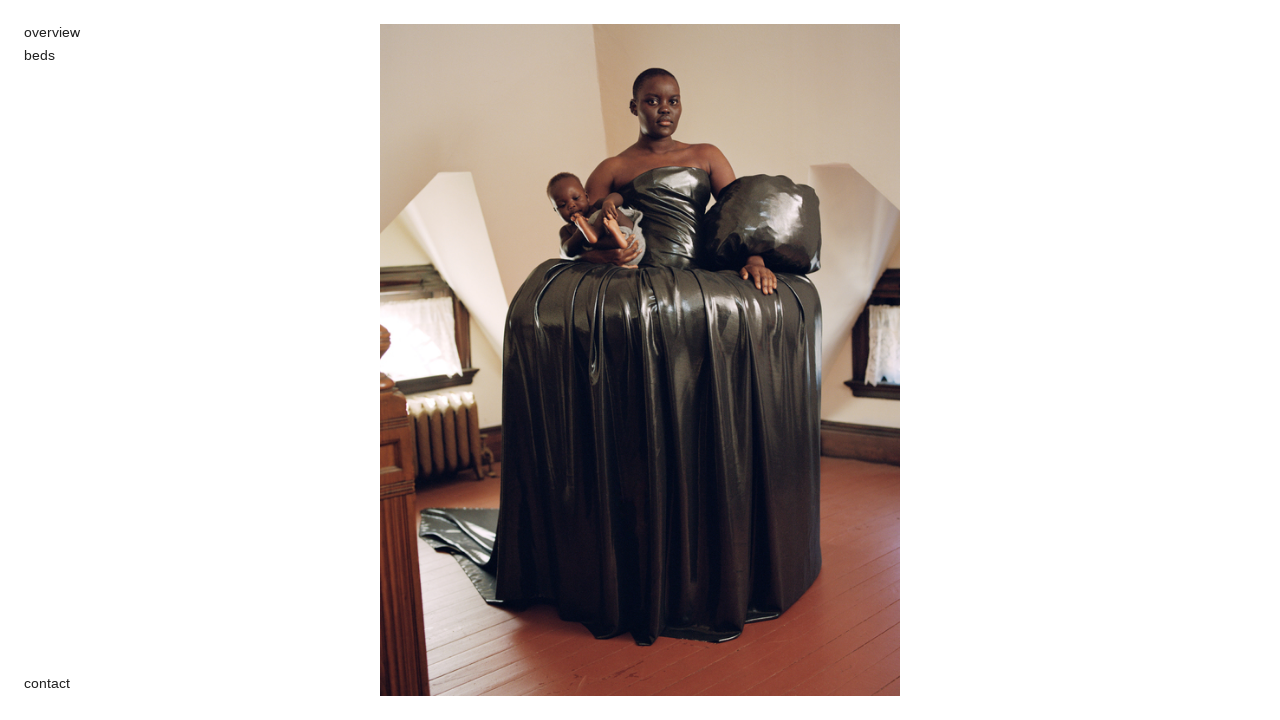

--- FILE ---
content_type: text/html; charset=utf-8
request_url: https://deirdre-lewis.com/
body_size: 3515
content:
<!DOCTYPE html>
<html lang="en">
  <head>
  <!-- 

      Site built on xhbtr.com
  
  -->
  
  
    <meta charset="utf-8" />
    <meta name="viewport" content="width=device-width, initial-scale=1.0" />

    
    
      <meta property="og:image" content="http://images.xhbtr.com/v2/uploads/images/401924/xhbtr_2876ba23-4d87-41e4-99b3-27ac556975d2_w1200.jpg" />


    <link rel="stylesheet" media="all" href="https://deirdre-lewis.com/assets/public-6a826f23384eea6cd7bc24a2d898cd72.css" />
    <script src="https://deirdre-lewis.com/assets/public-846620c4a4a815d4a5e4773cc4ae8381.js"></script>
    <meta name="csrf-param" content="authenticity_token" />
<meta name="csrf-token" content="yrB4B9NdsmxI3MYjG4UbIG9t4nGrmnqjwXDGwGZV+3XZjkmQJp6MERtNsgpNyIRKyyBcRm0IbkiobCvMp6joYQ==" />
    
    <!-- Global site tag (gtag.js) - Google Analytics -->
<script async src="https://www.googletagmanager.com/gtag/js?id=G-3D0P28R971"></script>
<script>
  window.dataLayer = window.dataLayer || [];
  function gtag(){dataLayer.push(arguments);}
  gtag('js', new Date());
  gtag('config', 'G-3D0P28R971', { 'groups': 'xhbtrInternal' });
  gtag('config', 'UA-26690698-8', { 'groups': 'xhbtrInternal' }); // Postcontext
</script>
<!-- End Google Analytics -->
    
      <link type="text/css" rel="stylesheet" href="https://fast.fonts.net/cssapi/0b78d16d-d079-4772-96ac-e86bf14f3261.css"/>

    
    <!-- Facebook Pixel Code -->
<script>
!function(f,b,e,v,n,t,s){if(f.fbq)return;n=f.fbq=function(){n.callMethod?
n.callMethod.apply(n,arguments):n.queue.push(arguments)};if(!f._fbq)f._fbq=n;
n.push=n;n.loaded=!0;n.version='2.0';n.queue=[];t=b.createElement(e);t.async=!0;
t.src=v;s=b.getElementsByTagName(e)[0];s.parentNode.insertBefore(t,s)}(window,
document,'script','//connect.facebook.net/en_US/fbevents.js');

fbq('init', '954503971262712');
fbq('track', "PageView");</script>
<noscript><img height="1" width="1" style="display:none"
src="https://www.facebook.com/tr?id=954503971262712&ev=PageView&noscript=1"
/></noscript>
<!-- End Facebook Pixel Code -->

  
    <script type="text/javascript">
(function(e,t){var n=e.amplitude||{_q:[],_iq:{}};var r=t.createElement("script")
;r.type="text/javascript"
;r.integrity="sha384-AUydfiSe1Ky1zDY/KCJrSDvNC/Rb1TyoiQ10xfyB/LUYw8GOwJ07SUTa9SxvinL2"
;r.crossOrigin="anonymous";r.async=true
;r.src="https://cdn.amplitude.com/libs/amplitude-7.4.1-min.gz.js"
;r.onload=function(){if(!e.amplitude.runQueuedFunctions){
console.log("[Amplitude] Error: could not load SDK")}}
;var i=t.getElementsByTagName("script")[0];i.parentNode.insertBefore(r,i)
;function s(e,t){e.prototype[t]=function(){
this._q.push([t].concat(Array.prototype.slice.call(arguments,0)));return this}}
var o=function(){this._q=[];return this}
;var a=["add","append","clearAll","prepend","set","setOnce","unset"]
;for(var c=0;c<a.length;c++){s(o,a[c])}n.Identify=o;var u=function(){this._q=[]
;return this}
;var l=["setProductId","setQuantity","setPrice","setRevenueType","setEventProperties"]
;for(var p=0;p<l.length;p++){s(u,l[p])}n.Revenue=u
;var d=["init","logEvent","logRevenue","setUserId","setUserProperties","setOptOut","setVersionName","setDomain","setDeviceId","enableTracking","setGlobalUserProperties","identify","clearUserProperties","setGroup","logRevenueV2","regenerateDeviceId","groupIdentify","onInit","logEventWithTimestamp","logEventWithGroups","setSessionId","resetSessionId"]
;function v(e){function t(t){e[t]=function(){
e._q.push([t].concat(Array.prototype.slice.call(arguments,0)))}}
for(var n=0;n<d.length;n++){t(d[n])}}v(n);n.getInstance=function(e){
e=(!e||e.length===0?"$default_instance":e).toLowerCase()
;if(!n._iq.hasOwnProperty(e)){n._iq[e]={_q:[]};v(n._iq[e])}return n._iq[e]}
;e.amplitude=n})(window,document);

amplitude.getInstance().init("b29f4b292d41c93f6b218cdf1ba66cce");
</script>

    
    <style type='text/css'>html, body, div {
	background-color: #FFFFFF;
	font-family: "HelveticaNeueW01-45Ligh", Helvetica, Arial, sans-serif;
	font-weight: normal;
	font-style: normal;
	font-size: 14px;
	color: #222222;
	background-color: #;
	letter-spacing: 0px;
	line-height: 17px;
	text-decoration: none;
}
.lightbox, .lightbox-inner-wrapper {
	background-color: rgba(255, 255, 255, 0.9);
}
.navigation-chunk {
	padding-top: 24px;
	padding-right: 24px;
	padding-bottom: 28px;
	padding-left: 24px;
}
.navigation-chunk.horizontal .navigation-element {
	margin: 0 6px;
}
.navigation-chunk.horizontal .navigation-element:first-child {
	margin-left: 0;
}
.navigation-chunk.vertical .navigation-element {
	margin: 6px 0;
}
.navigation-chunk.vertical .navigation-element:first-child {
	margin-top: 0;
}
.outer-wrapper {
	padding-top: 24px;
	padding-right: 24px;
	padding-bottom: 24px;
	padding-left: 200px;
}
.navigation-chunk .nav-el-content {
	font-family: "HelveticaNeueW01-45Ligh", Helvetica, Arial, sans-serif;
	font-weight: normal;
	font-style: normal;
	font-size: 14px;
	color: #222222;
	background-color: #;
	letter-spacing: 0px;
	line-height: 17px;
	text-decoration: none;
}
.navigation-chunk a.nav-el-content {
	font-family: "HelveticaNeueW01-45Ligh", Helvetica, Arial, sans-serif;
	font-weight: normal;
	font-style: normal;
	font-size: 14px;
	color: #222222;
	background-color: #;
	letter-spacing: 0px;
	line-height: 17px;
	text-decoration: none;
}

@media only screen and (min-width : 601px) {
.page-element {
	margin-right: 24px;
	margin-right:first-child: 0;
}
.container.horizontal .page-element:last-child .element-inner-wrapper {
	margin-right: 24px;
}
.lightbox.nav-fixed {
	padding: 24px 112px;
}

}


@media only screen and (max-width : 600px) {
#mobile-nav-wrapper .mobile-header .toggle-wrapper a svg g {
	stroke: #222222;
}
ul#mobile-nav li div.navigation-element a {
	color: #222222;
}
ul#mobile-nav li div.navigation-element span {
	color: #222222;
}
#mobile-nav-wrapper {
	background-color: #FFFFFF;
}

}

</style>
    
    
  </head>

  <body class="single sequence center mobile-vertical nav-fixed nav-rails-none near-rail-absent far-rail-absent">
  
  <!-- 

      Site built on xhbtr.com
  
  -->
  
    <div id='mobile-nav-wrapper'>
  <div class='mobile-header'>
    <div class='toggle-wrapper'>
      <a href='#'>
        <svg xmlns="http://www.w3.org/2000/svg" viewBox="0 0 100 100">
          <g fill="none" stroke="#000" stroke-linecap="butt" stroke-width="8">
            <line x1="0" y1="12" x2="100" y2="12" id="top"></line>
            <line x1="0" y1="50" x2="100" y2="50" id="middle"></line>
            <line x1="0" y1="88" x2="100" y2="88" id="bottom"></line>
          </g>
        </svg>
      </a>
    </div>
  </div>
  <ul id='mobile-nav'>
    <li><div class='navigation-element'><a class='nav-el-content' href=/overview>overview</a></div></li><li><div class='navigation-element'><a class='nav-el-content' href=/beds>beds</a></div></li><li><div class='navigation-element'><a class='nav-el-content' href=/contact>contact</a></div></li>
  </ul>
</div>


<div class='standard-layout-wrapper single sequence center mobile-vertical nav-fixed nav-rails-none near-rail-absent far-rail-absent'>
  <div class='fixed-navigation-section top-left vertical'>    <div class='navigation-chunk vertical top-left'>
      <div class='navigation-element'><a class='nav-el-content' href=/overview>overview</a></div><div class='navigation-element'><a class='nav-el-content' href=/beds>beds</a></div>
    </div>
</div><div class='fixed-navigation-section bottom-left vertical'>    <div class='navigation-chunk horizontal bottom-left'>
      <div class='navigation-element'><a class='nav-el-content' href=/contact>contact</a></div>
    </div>
</div>
  <div id='outer-wrapper' class='outer-wrapper single sequence center mobile-vertical nav-fixed nav-rails-none near-rail-absent far-rail-absent'>
    <div id='container' class='container single sequence center' data-gutter-between='24px'>
    
      



  <div id="page-el-591279"  data-prefix="http://images.xhbtr.com/v2/uploads/images/591279/xhbtr_7e790828-f352-4108-ba58-cbacf11c7d71" data-suffix="jpg" data-originalwidth="5090" data-aspectratio="0.7746157358088571" data-x="10" data-y="10" data-size="80" class="page-element image live">
    <div class="element-inner-wrapper image" >
      <img class="srcNotLoaded" src="" />
      <div class="image-caption caption">
        
      </div>
    </div>
  </div>





  <div id="page-el-401924"  data-prefix="http://images.xhbtr.com/v2/uploads/images/401924/xhbtr_2876ba23-4d87-41e4-99b3-27ac556975d2" data-suffix="jpg" data-originalwidth="5487" data-aspectratio="1.6945645460160592" data-x="10" data-y="10" data-size="80" class="page-element image ">
    <div class="element-inner-wrapper image" >
      <img class="srcNotLoaded" src="" />
      <div class="image-caption caption">
        
      </div>
    </div>
  </div>


    
    </div>
  </div>
  
</div>


<div class='lightbox single sequence center nav-fixed '>
  <div class='lightbox-inner-wrapper'>
    

<div id="lb-el-591279"  data-prefix="http://images.xhbtr.com/v2/uploads/images/591279/xhbtr_7e790828-f352-4108-ba58-cbacf11c7d71" data-suffix="jpg" data-originalwidth="5090" data-aspectratio="0.7746157358088571" class="page-element image live">
  <div class="element-inner-wrapper image">
    <img alt="" class="srcNotLoaded" src="" />
  </div>
  
  <div class="image-caption">
  </div>
</div>



<div id="lb-el-401924"  data-prefix="http://images.xhbtr.com/v2/uploads/images/401924/xhbtr_2876ba23-4d87-41e4-99b3-27ac556975d2" data-suffix="jpg" data-originalwidth="5487" data-aspectratio="1.6945645460160592" class="page-element image ">
  <div class="element-inner-wrapper image">
    <img alt="" class="srcNotLoaded" src="" />
  </div>
  
  <div class="image-caption">
  </div>
</div>


  </div>
</div>

    
    
    
  </body>
</html>

